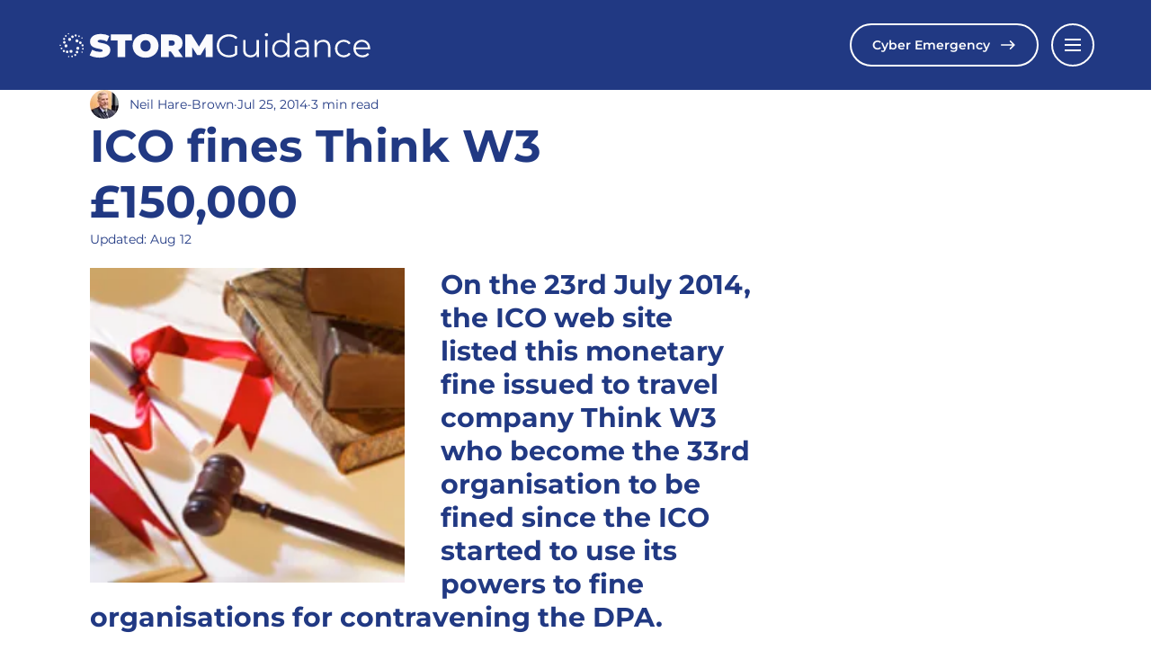

--- FILE ---
content_type: application/javascript
request_url: https://static.parastorage.com/services/form-app/1.2157.0/client-viewer/form-app-dropdown.chunk.min.js
body_size: 320
content:
"use strict";(("undefined"!=typeof self?self:this).webpackJsonp__wix_form_app=("undefined"!=typeof self?self:this).webpackJsonp__wix_form_app||[]).push([[6359],{31307:(e,r,a)=>{},35639:(e,r,a)=>{a.r(r),a.d(r,{default:()=>i});var l=a(20011),o=a(27762),n=a.n(o),t=a(42301),d=a(60721);const i=e=>{let{options:r,...a}=e;const i=t.Z9.DROPDOWN,s=(0,o.useMemo)(()=>(r||[]).map(e=>({label:e.label,value:e.value??e.label})),[r]);return n().createElement(d.h,(0,l.Z)({},a,{fieldType:i,options:s}))}},60721:(e,r,a)=>{a.d(r,{h:()=>I});var l=a(95685),o=a.n(l),n=a(27762),t=a.n(n),d=a(8502),i=a(3889),s=a(8333),u=a(18800),c=a(39076),p=a(63960),m=a(63e3),b=a(97074),h=(a(31307),{root:"sp0QiNz s__5SnCpG",dropdown:"s__5SnCpG",mobileDropdown:"s__9TRg7W",noBorder:"s__397t0W",hover:"se7QMv3",bottomBorder:"s__7JpI1F",theme:"sM2xpYs"});var f=a(19148),_=a(3285);const v=(e,r)=>`${e}-opt-${r}`,I=e=>{let{id:r,isLoading:a,target:l,value:I,defaultValue:g,error:E,onChange:y,onFocus:M,onBlur:w,options:q=[],required:B=!1,label:D,hideLabel:L=!1,description:S,placeholder:F,disabled:N=!1,readOnly:T,hasError:k=!1,errorMessage:C,className:O,FieldLayout:R,requiredIndicatorType:$,requiredIndicatorPlacement:x}=e;const{isMobile:P}=(0,s.Z)(),J=(0,n.useMemo)(()=>q.reduce((e,r)=>(e[r.label]=r.value,e),{}),[q]),Q=(0,n.useMemo)(()=>q.map((e,a)=>({id:v(r,a),value:e.label,isSelectable:!0})),[q,r]),W=(0,n.useMemo)(()=>q.reduce((e,a,l)=>(e[a.value]=v(r,l),e),{}),[r,q]),Z=(0,u.F0)().includes(u.dA.INPUT_FIELDS_HOVER),{labelId:G,errorId:V,descriptionId:z,ariaDescribedBy:A}=(0,c.rm)(r,E,S),H=(0,n.useRef)(null);(0,f.q3)(()=>{var e;null==(e=H.current)||e.focus({preventScroll:!0})},r);const{handleBlur:K,containerRef:U}=(0,_.K)({onBlur:w}),Y=(0,n.useCallback)(e=>{const r=e.value?J[e.value]:"";y(r)},[J,y]),j=(0,n.useMemo)(()=>I&&W[I]||g&&W[g]||String(Math.random()*Date.now()),[g,I,W]);return t().createElement(R,{fieldId:r,renderLabel:()=>t().createElement(b.a,{labelId:G,required:B,label:D,hideLabel:L,requiredIndicatorType:$,requiredIndicatorPlacement:x}),renderInput:()=>t().createElement("div",{onFocus:M,onBlur:K,ref:U,"aria-label":B?"required":""},t().createElement(d.L,{isLoading:a,"aria-labelledby":G,"data-hook":`dropdown-${r}`,appendTo:"parent",error:k,newErrorMessage:!0,className:o()(h.root,h.theme,{[h.error]:k,[h.hover]:Z,[h.mobileDropdown]:P},O),placeholder:F,disabled:N,readOnly:T,name:D,options:Q,key:`${r}-${I}`,mobileNativeSelect:P,initialSelectedId:j,onChange:Y,upgrade:!0,"aria-label":D,theme:i.IQ.Box,"aria-describedby":A,"aria-invalid":k,ref:H,flip:!1})),renderDescription:()=>t().createElement(t().Fragment,null,t().createElement(m.n,{target:l,hasError:k,errorMessage:C,id:V}),t().createElement(p.a,{description:S,id:z}))})}}}]);
//# sourceMappingURL=form-app-dropdown.chunk.min.js.map